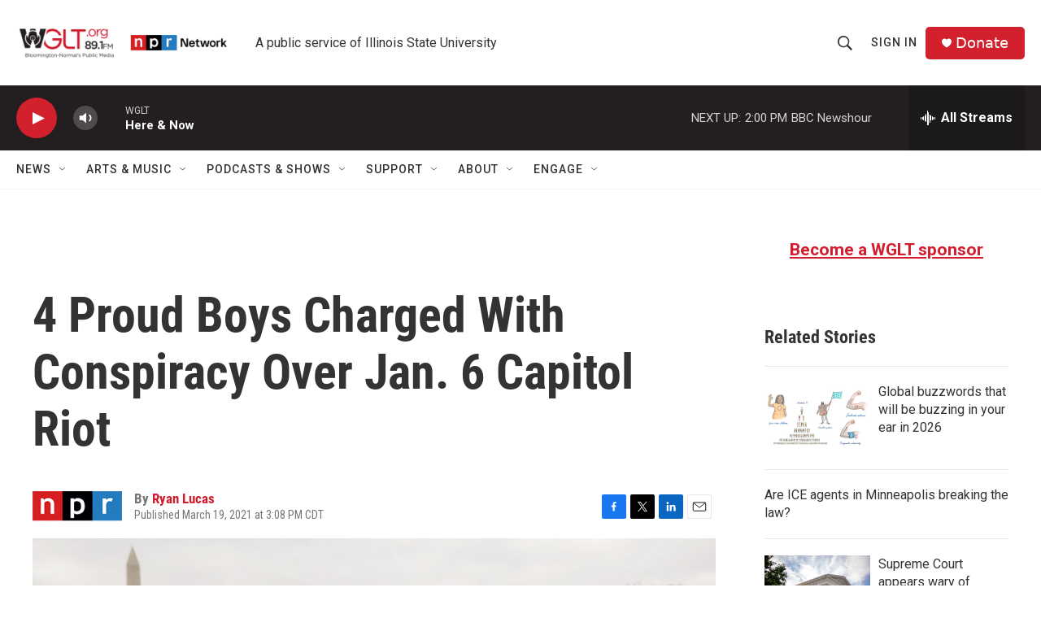

--- FILE ---
content_type: text/html; charset=utf-8
request_url: https://www.google.com/recaptcha/api2/aframe
body_size: 267
content:
<!DOCTYPE HTML><html><head><meta http-equiv="content-type" content="text/html; charset=UTF-8"></head><body><script nonce="5ZAgYiuUtSak1pAtWK8C3w">/** Anti-fraud and anti-abuse applications only. See google.com/recaptcha */ try{var clients={'sodar':'https://pagead2.googlesyndication.com/pagead/sodar?'};window.addEventListener("message",function(a){try{if(a.source===window.parent){var b=JSON.parse(a.data);var c=clients[b['id']];if(c){var d=document.createElement('img');d.src=c+b['params']+'&rc='+(localStorage.getItem("rc::a")?sessionStorage.getItem("rc::b"):"");window.document.body.appendChild(d);sessionStorage.setItem("rc::e",parseInt(sessionStorage.getItem("rc::e")||0)+1);localStorage.setItem("rc::h",'1769023458305');}}}catch(b){}});window.parent.postMessage("_grecaptcha_ready", "*");}catch(b){}</script></body></html>